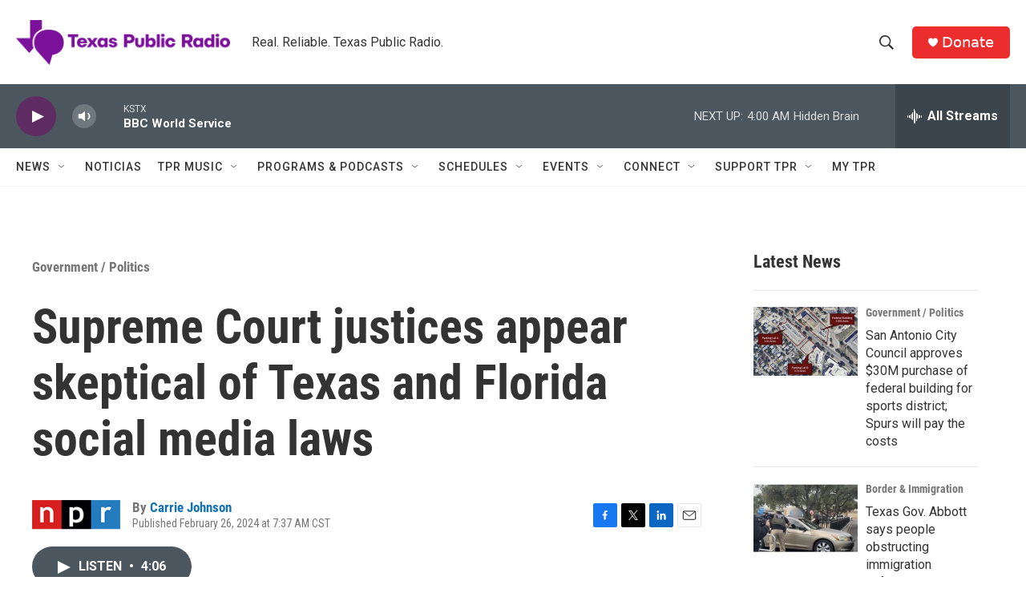

--- FILE ---
content_type: text/html; charset=utf-8
request_url: https://www.google.com/recaptcha/api2/aframe
body_size: 266
content:
<!DOCTYPE HTML><html><head><meta http-equiv="content-type" content="text/html; charset=UTF-8"></head><body><script nonce="LmpomX149TymeWXTvMfapQ">/** Anti-fraud and anti-abuse applications only. See google.com/recaptcha */ try{var clients={'sodar':'https://pagead2.googlesyndication.com/pagead/sodar?'};window.addEventListener("message",function(a){try{if(a.source===window.parent){var b=JSON.parse(a.data);var c=clients[b['id']];if(c){var d=document.createElement('img');d.src=c+b['params']+'&rc='+(localStorage.getItem("rc::a")?sessionStorage.getItem("rc::b"):"");window.document.body.appendChild(d);sessionStorage.setItem("rc::e",parseInt(sessionStorage.getItem("rc::e")||0)+1);localStorage.setItem("rc::h",'1768722134594');}}}catch(b){}});window.parent.postMessage("_grecaptcha_ready", "*");}catch(b){}</script></body></html>